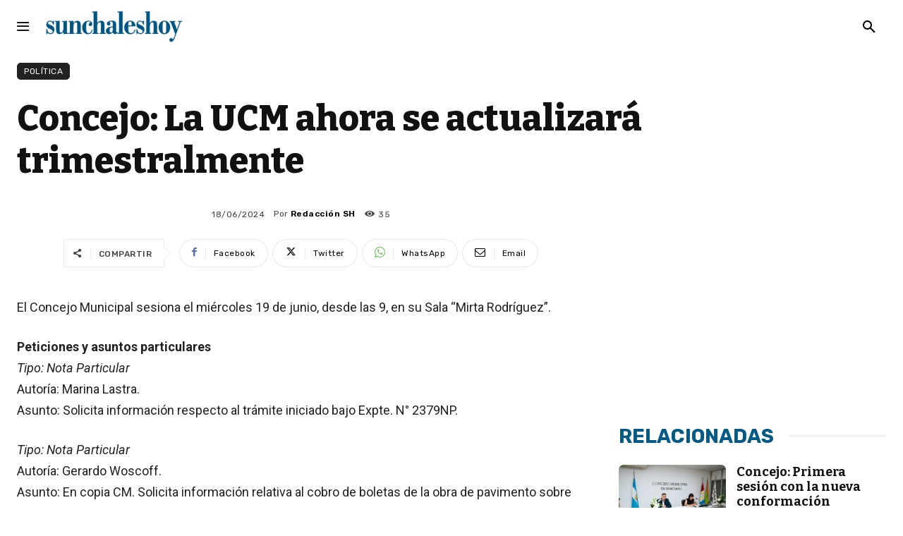

--- FILE ---
content_type: text/html; charset=UTF-8
request_url: https://www.sunchaleshoy.com.ar/wp-admin/admin-ajax.php?td_theme_name=Newspaper&v=12.7.4
body_size: -239
content:
{"139587":35}

--- FILE ---
content_type: text/html; charset=utf-8
request_url: https://www.google.com/recaptcha/api2/aframe
body_size: 263
content:
<!DOCTYPE HTML><html><head><meta http-equiv="content-type" content="text/html; charset=UTF-8"></head><body><script nonce="geXiTOfksI8-Pp0JymaEow">/** Anti-fraud and anti-abuse applications only. See google.com/recaptcha */ try{var clients={'sodar':'https://pagead2.googlesyndication.com/pagead/sodar?'};window.addEventListener("message",function(a){try{if(a.source===window.parent){var b=JSON.parse(a.data);var c=clients[b['id']];if(c){var d=document.createElement('img');d.src=c+b['params']+'&rc='+(localStorage.getItem("rc::a")?sessionStorage.getItem("rc::b"):"");window.document.body.appendChild(d);sessionStorage.setItem("rc::e",parseInt(sessionStorage.getItem("rc::e")||0)+1);localStorage.setItem("rc::h",'1769167043769');}}}catch(b){}});window.parent.postMessage("_grecaptcha_ready", "*");}catch(b){}</script></body></html>